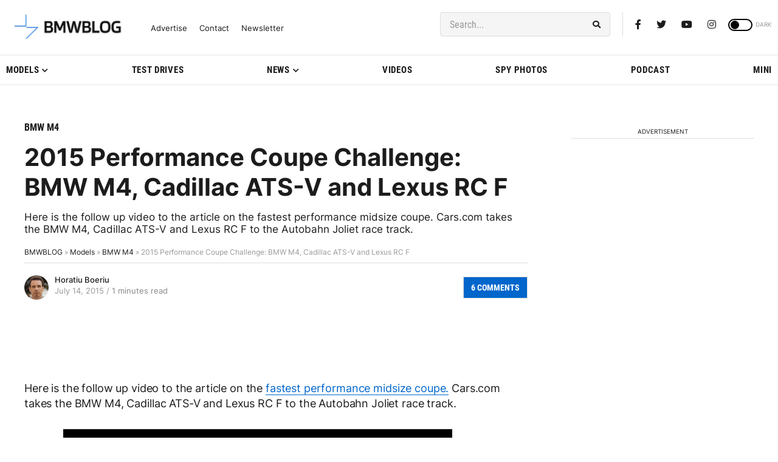

--- FILE ---
content_type: application/javascript; charset=UTF-8
request_url: https://bmwblog.disqus.com/count-data.js?1=163671%20https%3A%2F%2Fwww.bmwblog.com%2F%3Fp%3D163671&1=509692%20https%3A%2F%2Fwww.bmwblog.com%2F%3Fp%3D509692&1=509695%20https%3A%2F%2Fwww.bmwblog.com%2F%3Fp%3D509695&1=509702%20https%3A%2F%2Fwww.bmwblog.com%2F%3Fp%3D509702&1=509716%20https%3A%2F%2Fwww.bmwblog.com%2F%3Fp%3D509716&1=509737%20https%3A%2F%2Fwww.bmwblog.com%2F%3Fp%3D509737
body_size: 609
content:
var DISQUSWIDGETS;

if (typeof DISQUSWIDGETS != 'undefined') {
    DISQUSWIDGETS.displayCount({"text":{"and":"and","comments":{"zero":"0 Comments","multiple":"{num} Comments","one":"1 Comments"}},"counts":[{"id":"163671 https:\/\/www.bmwblog.com\/?p=163671","comments":6},{"id":"509695 https:\/\/www.bmwblog.com\/?p=509695","comments":2},{"id":"509702 https:\/\/www.bmwblog.com\/?p=509702","comments":34},{"id":"509737 https:\/\/www.bmwblog.com\/?p=509737","comments":2},{"id":"509692 https:\/\/www.bmwblog.com\/?p=509692","comments":13},{"id":"509716 https:\/\/www.bmwblog.com\/?p=509716","comments":0}]});
}